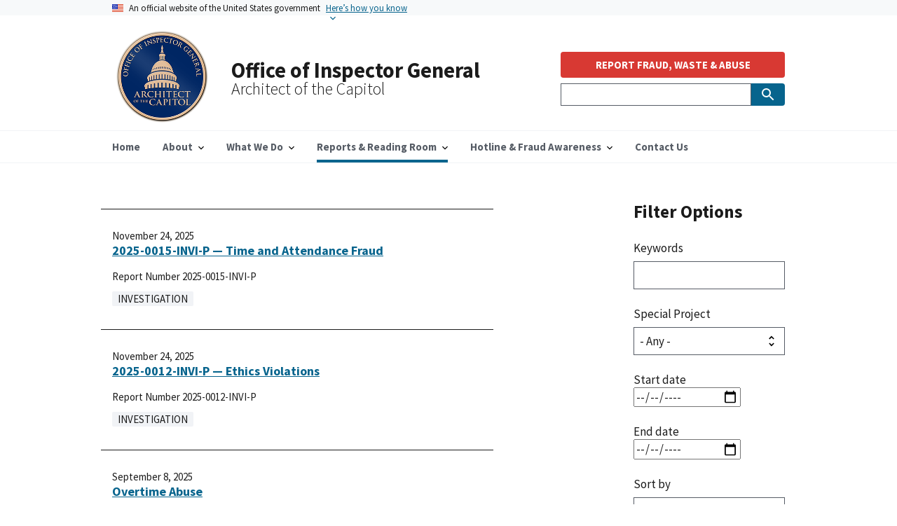

--- FILE ---
content_type: text/html; charset=UTF-8
request_url: https://aocoig.oversight.gov/reports-reading-room/reports
body_size: 8542
content:
<!DOCTYPE html>
<html lang="en" dir="ltr" prefix="content: http://purl.org/rss/1.0/modules/content/  dc: http://purl.org/dc/terms/  foaf: http://xmlns.com/foaf/0.1/  og: http://ogp.me/ns#  rdfs: http://www.w3.org/2000/01/rdf-schema#  schema: http://schema.org/  sioc: http://rdfs.org/sioc/ns#  sioct: http://rdfs.org/sioc/types#  skos: http://www.w3.org/2004/02/skos/core#  xsd: http://www.w3.org/2001/XMLSchema# ">
  <head>
    <meta charset="utf-8" />
<script async src="https://www.googletagmanager.com/gtag/js?id=UA-19737398-2"></script>
<script>window.dataLayer = window.dataLayer || [];function gtag(){dataLayer.push(arguments)};gtag("js", new Date());gtag("set", "developer_id.dMDhkMT", true);gtag("config", "UA-19737398-2", {"groups":"default","anonymize_ip":true,"page_placeholder":"PLACEHOLDER_page_path"});</script>
<link rel="canonical" href="https://aocoig.oversight.gov/reports-reading-room/reports" />
<meta property="og:site_name" content="Office of Inspector General" />
<meta property="og:type" content="Page" />
<meta property="og:url" content="https://aocoig.oversight.gov/reports-reading-room/reports" />
<meta property="og:title" content="Reports" />
<meta name="twitter:card" content="summary" />
<meta name="Generator" content="Drupal 10 (https://www.drupal.org)" />
<meta name="MobileOptimized" content="width" />
<meta name="HandheldFriendly" content="true" />
<meta name="viewport" content="width=device-width, initial-scale=1.0" />
<link rel="icon" href="/themes/custom/aoc/assets/img/favicons/favicon.ico" type="image/vnd.microsoft.icon" />

    <link rel="apple-touch-icon" sizes="180x180" href="/themes/custom/aoc/assets/img/favicons/apple-touch-icon.png">
    <link rel="icon" type="image/png" sizes="32x32" href="/themes/custom/aoc/assets/img/favicons/favicon-32x32.png">
    <link rel="icon" type="image/png" sizes="16x16" href="/themes/custom/aoc/assets/img/favicons/favicon-16x16.png">
    <link rel="manifest" href="/themes/custom/aoc/assets/img/favicons/site.webmanifest">
    <title>Reports | Office of Inspector General OIG</title>
    <link rel="stylesheet" media="all" href="/core/assets/vendor/jquery.ui/themes/base/core.css?t31ly7" />
<link rel="stylesheet" media="all" href="/core/assets/vendor/jquery.ui/themes/base/controlgroup.css?t31ly7" />
<link rel="stylesheet" media="all" href="/core/assets/vendor/jquery.ui/themes/base/checkboxradio.css?t31ly7" />
<link rel="stylesheet" media="all" href="/core/assets/vendor/jquery.ui/themes/base/resizable.css?t31ly7" />
<link rel="stylesheet" media="all" href="/core/assets/vendor/jquery.ui/themes/base/button.css?t31ly7" />
<link rel="stylesheet" media="all" href="/core/assets/vendor/jquery.ui/themes/base/dialog.css?t31ly7" />
<link rel="stylesheet" media="all" href="/themes/contrib/stable/css/system/components/align.module.css?t31ly7" />
<link rel="stylesheet" media="all" href="/themes/contrib/stable/css/system/components/fieldgroup.module.css?t31ly7" />
<link rel="stylesheet" media="all" href="/themes/contrib/stable/css/system/components/container-inline.module.css?t31ly7" />
<link rel="stylesheet" media="all" href="/themes/contrib/stable/css/system/components/clearfix.module.css?t31ly7" />
<link rel="stylesheet" media="all" href="/themes/contrib/stable/css/system/components/details.module.css?t31ly7" />
<link rel="stylesheet" media="all" href="/themes/contrib/stable/css/system/components/hidden.module.css?t31ly7" />
<link rel="stylesheet" media="all" href="/themes/contrib/stable/css/system/components/item-list.module.css?t31ly7" />
<link rel="stylesheet" media="all" href="/themes/contrib/stable/css/system/components/js.module.css?t31ly7" />
<link rel="stylesheet" media="all" href="/themes/contrib/stable/css/system/components/nowrap.module.css?t31ly7" />
<link rel="stylesheet" media="all" href="/themes/contrib/stable/css/system/components/position-container.module.css?t31ly7" />
<link rel="stylesheet" media="all" href="/themes/contrib/stable/css/system/components/reset-appearance.module.css?t31ly7" />
<link rel="stylesheet" media="all" href="/themes/contrib/stable/css/system/components/resize.module.css?t31ly7" />
<link rel="stylesheet" media="all" href="/themes/contrib/stable/css/system/components/system-status-counter.css?t31ly7" />
<link rel="stylesheet" media="all" href="/themes/contrib/stable/css/system/components/system-status-report-counters.css?t31ly7" />
<link rel="stylesheet" media="all" href="/themes/contrib/stable/css/system/components/system-status-report-general-info.css?t31ly7" />
<link rel="stylesheet" media="all" href="/themes/contrib/stable/css/system/components/tablesort.module.css?t31ly7" />
<link rel="stylesheet" media="all" href="/core/modules/ckeditor5/css/ckeditor5.dialog.fix.css?t31ly7" />
<link rel="stylesheet" media="all" href="/themes/contrib/stable/css/views/views.module.css?t31ly7" />
<link rel="stylesheet" media="all" href="/core/assets/vendor/jquery.ui/themes/base/theme.css?t31ly7" />
<link rel="stylesheet" media="all" href="/modules/contrib/back_to_top/css/back_to_top.css?t31ly7" />
<link rel="stylesheet" media="all" href="//fonts.googleapis.com/icon?family=Material+Icons" />
<link rel="stylesheet" media="all" href="//fonts.googleapis.com/icon?family=Material+Icons+Outlined" />
<link rel="stylesheet" media="all" href="//fonts.googleapis.com/icon?family=Material+Icons+Round" />
<link rel="stylesheet" media="all" href="//fonts.googleapis.com/icon?family=Material+Icons+Sharp" />
<link rel="stylesheet" media="all" href="//fonts.googleapis.com/icon?family=Material+Icons+Two+Tone" />
<link rel="stylesheet" media="all" href="/modules/contrib/oig_base_library/css/shutdown_banner.css?t31ly7" />
<link rel="stylesheet" media="all" href="/modules/contrib/paragraphs/css/paragraphs.unpublished.css?t31ly7" />
<link rel="stylesheet" media="all" href="/themes/contrib/stable/css/core/assets/vendor/normalize-css/normalize.css?t31ly7" />
<link rel="stylesheet" media="all" href="/themes/contrib/stable/css/core/normalize-fixes.css?t31ly7" />
<link rel="stylesheet" media="all" href="/themes/contrib/classy/css/components/messages.css?t31ly7" />
<link rel="stylesheet" media="all" href="/themes/contrib/classy/css/components/dialog.css?t31ly7" />
<link rel="stylesheet" media="all" href="/themes/custom/aoc/assets/css/styles.css?t31ly7" />

    <script src="/libraries/fontawesome/js/all.min.js?v=6.4.2" defer></script>
<script src="/libraries/fontawesome/js/v4-shims.min.js?v=6.4.2" defer></script>

  </head>
  <body class="path-node page-node-type-page">
        <a href="#main-content" class="visually-hidden focusable skip-link">
      Skip to main content
    </a>
    
      <div class="dialog-off-canvas-main-canvas" data-off-canvas-main-canvas>
    
  <section class="usa-banner" aria-label="Official government website">
  <div class="usa-accordion">
    <header class="usa-banner__header">
      <div class="usa-banner__inner">
        <div class="grid-col-auto">
          <img class="usa-banner__header-flag" src="/themes/contrib/oig_base/assets/uswds/img/us_flag_small.png" alt="U.S. flag">
        </div>
        <div class="grid-col-fill tablet:grid-col-auto">
          <p class="usa-banner__header-text">An official website of the United States government</p>
          <p class="usa-banner__header-action" aria-hidden="true">Here’s how you know</p>
        </div>
        <button class="usa-accordion__button usa-banner__button"
          aria-expanded="false" aria-controls="gov-banner">
          <span class="usa-banner__button-text">Here’s how you know</span>
        </button>
      </div>
    </header>
    <div class="usa-banner__content usa-accordion__content" id="gov-banner">
      <div class="grid-row grid-gap-lg">
        <div class="usa-banner__guidance tablet:grid-col-6">
          <img class="usa-banner__icon usa-media-block__img" src="/themes/contrib/oig_base/assets/uswds/img/icon-dot-gov.svg" role="img" alt="Dot gov">
          <div class="usa-media-block__body">
            <p>
              <strong>
                Official websites use .gov              </strong>
              <br/>
                              A <strong>.gov</strong> website belongs to an official government organization in the United States.
                          </p>
          </div>
        </div>
        <div class="usa-banner__guidance tablet:grid-col-6">
          <img class="usa-banner__icon usa-media-block__img" src="/themes/contrib/oig_base/assets/uswds/img/icon-https.svg" role="img" alt="Https">
          <div class="usa-media-block__body">
            <p>
              <strong>
                Secure .gov websites use HTTPS              </strong>
              <br/>
              A <strong>lock</strong>
                (<span class="icon-lock"><svg xmlns="http://www.w3.org/2000/svg" width="52" height="64" viewBox="0 0 52 64" class="usa-banner__lock-image" role="img" aria-labelledby="banner-lock-title banner-lock-description"><title id="banner-lock-title">Lock</title><desc id="banner-lock-description">A locked padlock</desc><path fill="#000000" fill-rule="evenodd" d="M26 0c10.493 0 19 8.507 19 19v9h3a4 4 0 0 1 4 4v28a4 4 0 0 1-4 4H4a4 4 0 0 1-4-4V32a4 4 0 0 1 4-4h3v-9C7 8.507 15.507 0 26 0zm0 8c-5.979 0-10.843 4.77-10.996 10.712L15 19v9h22v-9c0-6.075-4.925-11-11-11z"/></svg></span>)
                or <strong>https://</strong> means you’ve safely connected to the .gov website. Share sensitive information only on official, secure websites.            </p>
          </div>
        </div>
      </div>
    </div>
  </div>
</section>


<div class="usa-overlay"></div>

  <div class="grid-container">
      <div class="region region-header-top">
    <div id="block-shutdownbanner" class="settings-tray-editable block block-oig-base-library block-shutdown-banner" data-drupal-settingstray="editable">
  
    
      


  </div>

  </div>

  </div>

<header class="usa-header usa-header--extended" role="banner">
        <div class="usa-navbar">
          <div class="region region-header">
    <div class="usa-logo" id="logo">
  <div class="brand-logo">
        <a class="logo-img" href="/" accesskey="1" title="Home" aria-label="Home">
      <img src="/sites/default/files/logo-aocoig280x280.png" alt="Home" />
    </a>
      </div>

  <div id="brand-text">
          <em class="usa-logo__text">
        <a href="/" accesskey="1" title="Home" aria-label="Home">
          Office of Inspector General
        </a>
      </em>
    
          <em class="usa-logo__text slogan_text">Architect of the Capitol</em>
      </div>

</div>

  </div>

        <button class="usa-menu-btn">Menu</button>
      </div>

      <nav aria-label="Primary navigation" class="usa-nav" role="navigation">
        <button class="usa-nav__close">
          <img src="/themes/contrib/oig_base/assets/uswds/img/close.svg" alt="close"/>
        </button>
                  <div class="usa-nav__inner">
        
                    <div class="region region-primary-menu">
      
  
          <ul class="usa-nav__primary usa-accordion">
    
    
              <li class="usa-nav__primary-item">
      
      
                      <a href="/" class="usa-nav__link" >
          <span>Home</span>
        </a>
              
              </li>
      
    
              <li class="usa-nav__primary-item">
      
              <button class="usa-accordion__button usa-nav__link " aria-expanded="false" aria-controls="basic-nav-section-2">
          <span>About</span>
        </button>
      
                
  
          <ul id="basic-nav-section-2" class="usa-nav__submenu" hidden="">

          
    
              <li class="usa-nav__submenu-item">
      
      
                      <a href="/about/about-us">
          <span>About Us</span>
        </a>
              
              </li>
      
    
              <li class="usa-nav__submenu-item">
      
      
                      <a href="/about/authorities-resources">
          <span>Authorities &amp; Resources</span>
        </a>
              
              </li>
      
    
              <li class="usa-nav__submenu-item">
      
      
                      <a href="/about/leadership">
          <span>Leadership</span>
        </a>
              
              </li>
      
    
              <li class="usa-nav__submenu-item">
      
      
                      <a href="/about/mission-vision-values">
          <span>Mission, Vision, Values</span>
        </a>
              
              </li>
      
    
              <li class="usa-nav__submenu-item">
      
      
                      <a href="/about/organization-chart">
          <span>Organization Chart</span>
        </a>
              
              </li>
      
    
          </ul>
    
  

      
              </li>
      
    
              <li class="usa-nav__primary-item">
      
              <button class="usa-accordion__button usa-nav__link " aria-expanded="false" aria-controls="basic-nav-section-3">
          <span>What We Do</span>
        </button>
      
                
  
          <ul id="basic-nav-section-3" class="usa-nav__submenu" hidden="">

          
    
              <li class="usa-nav__submenu-item">
      
      
                      <a href="/what-we-do/audits-division">
          <span>Audits Division</span>
        </a>
              
              </li>
      
    
              <li class="usa-nav__submenu-item">
      
      
                      <a href="/what-we-do/follow-division">
          <span>Follow up Division</span>
        </a>
              
              </li>
      
    
              <li class="usa-nav__submenu-item">
      
      
                      <a href="/what-we-do/inspections-evaluations-division">
          <span>Inspections &amp; Evaluations Division</span>
        </a>
              
              </li>
      
    
              <li class="usa-nav__submenu-item">
      
      
                      <a href="/what-we-do/investigations-division">
          <span>Investigations Division</span>
        </a>
              
              </li>
      
    
              <li class="usa-nav__submenu-item">
      
      
                      <a href="/what-we-do/operations-division">
          <span>Operations Division</span>
        </a>
              
              </li>
      
    
          </ul>
    
  

      
              </li>
      
    
              <li class="usa-nav__primary-item">
      
              <button class="usa-accordion__button usa-nav__link usa-current" aria-expanded="false" aria-controls="basic-nav-section-4">
          <span>Reports &amp; Reading Room</span>
        </button>
      
                
  
          <ul id="basic-nav-section-4" class="usa-nav__submenu" hidden="">

          
    
              <li class="usa-nav__submenu-item">
      
      
                      <a href="/reports-reading-room/reports">
          <span>All Reports</span>
        </a>
              
              </li>
      
    
              <li class="usa-nav__submenu-item">
      
      
                      <a href="/reports-reading-room/faq">
          <span>FAQ</span>
        </a>
              
              </li>
      
    
              <li class="usa-nav__submenu-item">
      
      
                      <a href="/reports-reading-room/congressional-hearings-testimony">
          <span>Congressional Hearings &amp; Testimony</span>
        </a>
              
              </li>
      
    
              <li class="usa-nav__submenu-item">
      
      
                      <a href="/reports-reading-room/management-opportunities-performance-challenges">
          <span>Management Opportunities &amp; Performance Challenges</span>
        </a>
              
              </li>
      
    
              <li class="usa-nav__submenu-item">
      
      
                      <a href="/reports-reading-room/open-recommendations">
          <span>Recommendations</span>
        </a>
              
              </li>
      
    
              <li class="usa-nav__submenu-item">
      
      
                      <a href="/reports-reading-room/semiannual">
          <span>Semiannual Reports to Congress</span>
        </a>
              
              </li>
      
    
              <li class="usa-nav__submenu-item">
      
      
                      <a href="/reports-reading-room/news">
          <span>News</span>
        </a>
              
              </li>
      
    
          </ul>
    
  

      
              </li>
      
    
              <li class="usa-nav__primary-item">
      
              <button class="usa-accordion__button usa-nav__link " aria-expanded="false" aria-controls="basic-nav-section-5">
          <span>Hotline &amp; Fraud Awareness</span>
        </button>
      
                
  
          <ul id="basic-nav-section-5" class="usa-nav__submenu" hidden="">

          
    
              <li class="usa-nav__submenu-item">
      
      
                      <a href="/hotline-fraud-awareness/hotline">
          <span>Hotline</span>
        </a>
              
              </li>
      
    
              <li class="usa-nav__submenu-item">
      
      
                      <a href="/hotline-fraud-awareness/fraud-awareness">
          <span>Fraud Awareness</span>
        </a>
              
              </li>
      
    
              <li class="usa-nav__submenu-item">
      
      
                      <a href="https://aocoig.oversight.gov/identity-theft-resources">
          <span>Identity Theft Resources</span>
        </a>
              
              </li>
      
    
          </ul>
    
  

      
              </li>
      
    
              <li class="usa-nav__primary-item">
      
      
                      <a href="/contact-us" class="usa-nav__link" >
          <span>Contact Us</span>
        </a>
              
              </li>
      
    
          </ul>
    
  




  </div>

        
                  <div class="usa-nav__secondary">
              <div class="region region-secondary-menu">
    <div id="block-aoc-reportabusebutton-2" class="settings-tray-editable block block-oig-base-library block-report-abuse-button" data-drupal-settingstray="editable">
  
    
      
    <div  class="clear-both hotline-button">
    <button class="usa-button usa-button--alert" id="report-abuse-button" onclick="window.location.href = '/hotline-fraud-awareness/hotline';">REPORT FRAUD, WASTE &amp; ABUSE</button>
  </div>

  </div>
<div class="views-exposed-form usa-form settings-tray-editable block block-views block-views-exposed-filter-blocksearch-page-search" data-drupal-selector="views-exposed-form-search-page-search" id="block-aoc-exposedformsearchpage-search" data-drupal-settingstray="editable">
  
    
      <form action="/search" method="get" id="views-exposed-form-search-page-search" accept-charset="UTF-8" class="usa-search usa-search--small" role="search" aria-label="Sitewide search">
  <div class="form--inline clearfix">
  <div class="usa-form-group js-form-item form-item js-form-type-textfield form-item-search js-form-item-search">
      
<label class="usa-sr-only usa-label" for="edit-search">Search Sitewide </label>
          <input name="search" data-drupal-selector="edit-search" type="text" id="edit-search" value="" size="60" maxlength="128" class="form-text usa-input" />

      </div>
<div id="search-actions" data-drupal-selector="edit-actions" class="form-actions js-form-wrapper form-wrapper">
    <button aria-label="Submit Search" class="usa-button search-box__button button js-form-submit form-submit" data-twig-suggestion="search_results_submit" data-drupal-selector="edit-submit-search" type="submit" id="edit-submit-search" name="" value="search-icon">
        <img src="/themes/contrib/oig_base/assets/uswds/img/usa-icons-bg/search--white.svg" class="usa-search__submit-icon" alt="Search">
    </button>

</div>

</div>

</form>

  </div>

  </div>

          </div>
        
                  </div>
            </nav>

  
</header>


<main class="usa-section" id="main-content">
  <div class="grid-container">
    <div class="grid-row grid-gap">
      <div class="grid-col-12">
        
          <div class="region region-highlighted">
    <div data-drupal-messages-fallback class="hidden"></div>

  </div>


        
      </div>
    </div>

    <div class="grid-row grid-gap">

    
      <div class="region-content tablet:grid-col-9">
          <div class="region region-content">
    <div id="block-aoc-content" class="block block-system block-system-main-block">
  
    
      <article about="/reports-reading-room/reports" typeof="schema:WebPage">

  
      <span property="schema:name" content="Reports" class="rdf-meta hidden"></span>


  
  <div>

    
    
      <div class="field field--name-field-content field--type-entity-reference-revisions field--label-hidden field__items">
              <div class="field__item">  <div class="paragraph paragraph--type--content-list paragraph--view-mode--default">
    
            <div class="grid-col-fill">
      
      
<div class="field field--name-field-view field--type-viewfield field--label-hidden">
  
    
        
<div class="field__item field__item-label-hidden">
  
    
      <div class="views-element-container"><div class="usa-collection view view-reports view-id-reports view-display-id-block_reports_all_reports js-view-dom-id-d9c354b25488388f8f44c02c8e7048c0df72ed42943f8cec951d7b00cab5e579">
  
    
      
      <div class="view-content grid-row grid-gap">
          <div class="usa-collection__item grid-col-12 grid-col-12 views-row"><article about="/reports/investigation/2025-0015-invi-p-time-and-attendance-fraud">
  <div class="usa-collection__body">
    <div class="usa-collection__meta" aria-label="More information">
      <div class="usa-collection__meta-item">
        
            <div class="field field--name-field-publication-date field--type-datetime field--label-hidden field__item usa-collection__meta-item"><time datetime="2025-11-24T05:00:00Z" class="datetime">November 24, 2025</time>
</div>
      
      </div>
    </div>
    
          <h3 class="usa-collection__heading">
        <a class="usa-link" href="/reports/investigation/2025-0015-invi-p-time-and-attendance-fraud" rel="bookmark"><span class="field field--name-title field--type-string field--label-hidden">2025-0015-INVI-P — Time and Attendance Fraud</span>
</a>
      </h3>
        
    <div class="usa-collection__meta" aria-label="More information">
          </div>

    <div>
            <div class="usa-collection__meta" aria-label="More information">
        <div class="usa-collection__meta-item">
          
  <div class="field field--name-field-report-number field--type-string field--label-inline clearfix">
    <div class="field__label">Report Number</div>
              <div class="field__item usa-collection__meta-item">2025-0015-INVI-P</div>
          </div>

        </div>
      </div>
      <p class="usa-collection__description"></p>
      <div class="usa-collection__meta" aria-label="Topics">
        
            <div class="field field--name-field-report-type field--type-entity-reference field--label-hidden field__item usa-collection__meta-item usa-tag">Investigation</div>
      
      </div>
    </div>

  </div>

</article>
</div>
    <div class="usa-collection__item grid-col-12 grid-col-12 views-row"><article about="/reports/investigation/2025-0012-invi-p-ethics-violations">
  <div class="usa-collection__body">
    <div class="usa-collection__meta" aria-label="More information">
      <div class="usa-collection__meta-item">
        
            <div class="field field--name-field-publication-date field--type-datetime field--label-hidden field__item usa-collection__meta-item"><time datetime="2025-11-24T05:00:00Z" class="datetime">November 24, 2025</time>
</div>
      
      </div>
    </div>
    
          <h3 class="usa-collection__heading">
        <a class="usa-link" href="/reports/investigation/2025-0012-invi-p-ethics-violations" rel="bookmark"><span class="field field--name-title field--type-string field--label-hidden">2025-0012-INVI-P — Ethics Violations</span>
</a>
      </h3>
        
    <div class="usa-collection__meta" aria-label="More information">
          </div>

    <div>
            <div class="usa-collection__meta" aria-label="More information">
        <div class="usa-collection__meta-item">
          
  <div class="field field--name-field-report-number field--type-string field--label-inline clearfix">
    <div class="field__label">Report Number</div>
              <div class="field__item usa-collection__meta-item">2025-0012-INVI-P</div>
          </div>

        </div>
      </div>
      <p class="usa-collection__description"></p>
      <div class="usa-collection__meta" aria-label="Topics">
        
            <div class="field field--name-field-report-type field--type-entity-reference field--label-hidden field__item usa-collection__meta-item usa-tag">Investigation</div>
      
      </div>
    </div>

  </div>

</article>
</div>
    <div class="usa-collection__item grid-col-12 grid-col-12 views-row"><article about="/reports/investigation/overtime-abuse">
  <div class="usa-collection__body">
    <div class="usa-collection__meta" aria-label="More information">
      <div class="usa-collection__meta-item">
        
            <div class="field field--name-field-publication-date field--type-datetime field--label-hidden field__item usa-collection__meta-item"><time datetime="2025-09-08T04:00:00Z" class="datetime">September 8, 2025</time>
</div>
      
      </div>
    </div>
    
          <h3 class="usa-collection__heading">
        <a class="usa-link" href="/reports/investigation/overtime-abuse" rel="bookmark"><span class="field field--name-title field--type-string field--label-hidden">Overtime Abuse</span>
</a>
      </h3>
        
    <div class="usa-collection__meta" aria-label="More information">
          </div>

    <div>
            <div class="usa-collection__meta" aria-label="More information">
        <div class="usa-collection__meta-item">
          
  <div class="field field--name-field-report-number field--type-string field--label-inline clearfix">
    <div class="field__label">Report Number</div>
              <div class="field__item usa-collection__meta-item">2024-0013-INVI-P </div>
          </div>

        </div>
      </div>
      <p class="usa-collection__description"></p>
      <div class="usa-collection__meta" aria-label="Topics">
        
            <div class="field field--name-field-report-type field--type-entity-reference field--label-hidden field__item usa-collection__meta-item usa-tag">Investigation</div>
      
      </div>
    </div>

  </div>

</article>
</div>
    <div class="usa-collection__item grid-col-12 grid-col-12 views-row"><article about="/reports/inspection-evaluation/evaluation-architect-capitols-supply-chain-risk-management">
  <div class="usa-collection__body">
    <div class="usa-collection__meta" aria-label="More information">
      <div class="usa-collection__meta-item">
        
            <div class="field field--name-field-publication-date field--type-datetime field--label-hidden field__item usa-collection__meta-item"><time datetime="2025-09-04T04:00:00Z" class="datetime">September 4, 2025</time>
</div>
      
      </div>
    </div>
    
          <h3 class="usa-collection__heading">
        <a class="usa-link" href="/reports/inspection-evaluation/evaluation-architect-capitols-supply-chain-risk-management" rel="bookmark"><span class="field field--name-title field--type-string field--label-hidden">Evaluation of Architect of the Capitol&#039;s Supply Chain Risk Management</span>
</a>
      </h3>
        
    <div class="usa-collection__meta" aria-label="More information">
          </div>

    <div>
            <div class="usa-collection__meta" aria-label="More information">
        <div class="usa-collection__meta-item">
          
  <div class="field field--name-field-report-number field--type-string field--label-inline clearfix">
    <div class="field__label">Report Number</div>
              <div class="field__item usa-collection__meta-item">2024-0003-IE-P</div>
          </div>

        </div>
      </div>
      <p class="usa-collection__description"></p>
      <div class="usa-collection__meta" aria-label="Topics">
        
            <div class="field field--name-field-report-type field--type-entity-reference field--label-hidden field__item usa-collection__meta-item usa-tag">Inspection / Evaluation</div>
      
      </div>
    </div>

  </div>

</article>
</div>
    <div class="usa-collection__item grid-col-12 grid-col-12 views-row"><article about="/reports/investigation/allegation-malingering-0">
  <div class="usa-collection__body">
    <div class="usa-collection__meta" aria-label="More information">
      <div class="usa-collection__meta-item">
        
            <div class="field field--name-field-publication-date field--type-datetime field--label-hidden field__item usa-collection__meta-item"><time datetime="2025-08-19T04:00:00Z" class="datetime">August 19, 2025</time>
</div>
      
      </div>
    </div>
    
          <h3 class="usa-collection__heading">
        <a class="usa-link" href="/reports/investigation/allegation-malingering-0" rel="bookmark"><span class="field field--name-title field--type-string field--label-hidden">Allegation of Malingering</span>
</a>
      </h3>
        
    <div class="usa-collection__meta" aria-label="More information">
          </div>

    <div>
            <div class="usa-collection__meta" aria-label="More information">
        <div class="usa-collection__meta-item">
          
  <div class="field field--name-field-report-number field--type-string field--label-inline clearfix">
    <div class="field__label">Report Number</div>
              <div class="field__item usa-collection__meta-item">2025-0005-INVI-P</div>
          </div>

        </div>
      </div>
      <p class="usa-collection__description"></p>
      <div class="usa-collection__meta" aria-label="Topics">
        
            <div class="field field--name-field-report-type field--type-entity-reference field--label-hidden field__item usa-collection__meta-item usa-tag">Investigation</div>
      
      </div>
    </div>

  </div>

</article>
</div>
    <div class="usa-collection__item grid-col-12 grid-col-12 views-row"><article about="/reports/audit/audit-chobr-projects-contract-labor">
  <div class="usa-collection__body">
    <div class="usa-collection__meta" aria-label="More information">
      <div class="usa-collection__meta-item">
        
            <div class="field field--name-field-publication-date field--type-datetime field--label-hidden field__item usa-collection__meta-item"><time datetime="2025-08-05T04:00:00Z" class="datetime">August 5, 2025</time>
</div>
      
      </div>
    </div>
    
          <h3 class="usa-collection__heading">
        <a class="usa-link" href="/reports/audit/audit-chobr-projects-contract-labor" rel="bookmark"><span class="field field--name-title field--type-string field--label-hidden">Audit of the CHOBr Project&#039;s Contract Labor </span>
</a>
      </h3>
        
    <div class="usa-collection__meta" aria-label="More information">
          </div>

    <div>
            <div class="usa-collection__meta" aria-label="More information">
        <div class="usa-collection__meta-item">
          
  <div class="field field--name-field-report-number field--type-string field--label-inline clearfix">
    <div class="field__label">Report Number</div>
              <div class="field__item usa-collection__meta-item">OIG-AUD-2025-04</div>
          </div>

        </div>
      </div>
      <p class="usa-collection__description"></p>
      <div class="usa-collection__meta" aria-label="Topics">
        
            <div class="field field--name-field-report-type field--type-entity-reference field--label-hidden field__item usa-collection__meta-item usa-tag">Audit</div>
      
      </div>
    </div>

  </div>

</article>
</div>
    <div class="usa-collection__item grid-col-12 grid-col-12 views-row"><article about="/reports/inspection-evaluation/evaluation-architect-capitols-implementation-information-security">
  <div class="usa-collection__body">
    <div class="usa-collection__meta" aria-label="More information">
      <div class="usa-collection__meta-item">
        
            <div class="field field--name-field-publication-date field--type-datetime field--label-hidden field__item usa-collection__meta-item"><time datetime="2025-08-04T04:00:00Z" class="datetime">August 4, 2025</time>
</div>
      
      </div>
    </div>
    
          <h3 class="usa-collection__heading">
        <a class="usa-link" href="/reports/inspection-evaluation/evaluation-architect-capitols-implementation-information-security" rel="bookmark"><span class="field field--name-title field--type-string field--label-hidden">Evaluation of the Architect of the Capitol’s Implementation of Information Security Modernization for Fiscal Year 2024</span>
</a>
      </h3>
        
    <div class="usa-collection__meta" aria-label="More information">
          </div>

    <div>
            <div class="usa-collection__meta" aria-label="More information">
        <div class="usa-collection__meta-item">
          
  <div class="field field--name-field-report-number field--type-string field--label-inline clearfix">
    <div class="field__label">Report Number</div>
              <div class="field__item usa-collection__meta-item">2024-0004-IE-P</div>
          </div>

        </div>
      </div>
      <p class="usa-collection__description"></p>
      <div class="usa-collection__meta" aria-label="Topics">
        
            <div class="field field--name-field-report-type field--type-entity-reference field--label-hidden field__item usa-collection__meta-item usa-tag">Inspection / Evaluation</div>
      
      </div>
    </div>

  </div>

</article>
</div>
    <div class="usa-collection__item grid-col-12 grid-col-12 views-row"><article about="/reports/investigation/paycheck-protection-program-ppp-and-economic-injury-disaster-loan-eidl-frau">
  <div class="usa-collection__body">
    <div class="usa-collection__meta" aria-label="More information">
      <div class="usa-collection__meta-item">
        
            <div class="field field--name-field-publication-date field--type-datetime field--label-hidden field__item usa-collection__meta-item"><time datetime="2025-08-01T04:00:00Z" class="datetime">August 1, 2025</time>
</div>
      
      </div>
    </div>
    
          <h3 class="usa-collection__heading">
        <a class="usa-link" href="/reports/investigation/paycheck-protection-program-ppp-and-economic-injury-disaster-loan-eidl-frau" rel="bookmark"><span class="field field--name-title field--type-string field--label-hidden">Paycheck Protection Program (PPP) and Economic Injury Disaster Loan (EIDL) Frau</span>
</a>
      </h3>
        
    <div class="usa-collection__meta" aria-label="More information">
          </div>

    <div>
            <div class="usa-collection__meta" aria-label="More information">
        <div class="usa-collection__meta-item">
          
  <div class="field field--name-field-report-number field--type-string field--label-inline clearfix">
    <div class="field__label">Report Number</div>
              <div class="field__item usa-collection__meta-item">2024-0005-INVI-P</div>
          </div>

        </div>
      </div>
      <p class="usa-collection__description"></p>
      <div class="usa-collection__meta" aria-label="Topics">
        
            <div class="field field--name-field-report-type field--type-entity-reference field--label-hidden field__item usa-collection__meta-item usa-tag">Investigation</div>
      
      </div>
    </div>

  </div>

</article>
</div>
    <div class="usa-collection__item grid-col-12 grid-col-12 views-row"><article about="/reports/investigation/threats-and-concerning-statements">
  <div class="usa-collection__body">
    <div class="usa-collection__meta" aria-label="More information">
      <div class="usa-collection__meta-item">
        
            <div class="field field--name-field-publication-date field--type-datetime field--label-hidden field__item usa-collection__meta-item"><time datetime="2025-08-01T04:00:00Z" class="datetime">August 1, 2025</time>
</div>
      
      </div>
    </div>
    
          <h3 class="usa-collection__heading">
        <a class="usa-link" href="/reports/investigation/threats-and-concerning-statements" rel="bookmark"><span class="field field--name-title field--type-string field--label-hidden">Threats and Concerning Statements</span>
</a>
      </h3>
        
    <div class="usa-collection__meta" aria-label="More information">
          </div>

    <div>
            <div class="usa-collection__meta" aria-label="More information">
        <div class="usa-collection__meta-item">
          
  <div class="field field--name-field-report-number field--type-string field--label-inline clearfix">
    <div class="field__label">Report Number</div>
              <div class="field__item usa-collection__meta-item">2025-0010-INVI-P</div>
          </div>

        </div>
      </div>
      <p class="usa-collection__description"></p>
      <div class="usa-collection__meta" aria-label="Topics">
        
            <div class="field field--name-field-report-type field--type-entity-reference field--label-hidden field__item usa-collection__meta-item usa-tag">Investigation</div>
      
      </div>
    </div>

  </div>

</article>
</div>
    <div class="usa-collection__item grid-col-12 grid-col-12 views-row"><article about="/reports/investigation/fraudulent-medical-documentation-0">
  <div class="usa-collection__body">
    <div class="usa-collection__meta" aria-label="More information">
      <div class="usa-collection__meta-item">
        
            <div class="field field--name-field-publication-date field--type-datetime field--label-hidden field__item usa-collection__meta-item"><time datetime="2025-07-28T04:00:00Z" class="datetime">July 28, 2025</time>
</div>
      
      </div>
    </div>
    
          <h3 class="usa-collection__heading">
        <a class="usa-link" href="/reports/investigation/fraudulent-medical-documentation-0" rel="bookmark"><span class="field field--name-title field--type-string field--label-hidden"> Fraudulent Medical Documentation</span>
</a>
      </h3>
        
    <div class="usa-collection__meta" aria-label="More information">
          </div>

    <div>
            <div class="usa-collection__meta" aria-label="More information">
        <div class="usa-collection__meta-item">
          
  <div class="field field--name-field-report-number field--type-string field--label-inline clearfix">
    <div class="field__label">Report Number</div>
              <div class="field__item usa-collection__meta-item">2025-0011-INVI-P</div>
          </div>

        </div>
      </div>
      <p class="usa-collection__description"></p>
      <div class="usa-collection__meta" aria-label="Topics">
        
            <div class="field field--name-field-report-type field--type-entity-reference field--label-hidden field__item usa-collection__meta-item usa-tag">Investigation</div>
      
      </div>
    </div>

  </div>

</article>
</div>

    </div>
  
        <nav class="usa-pagination" role="navigation" aria-labelledby="pagination-heading--2">
    <div id="pagination-heading--2" class="visually-hidden">Pagination</div>
    <ul class="usa-pagination__list pager__items js-pager__items">
                                                        <li class="usa-pagination__item usa-pagination__page-no">
                                          <a class="usa-pagination__button usa-current" aria-current="page" href="?page=0" title="Current page">
            <span class="visually-hidden">
              Current page
            </span>1</a>
        </li>
              <li class="usa-pagination__item usa-pagination__page-no">
                                          <a class="usa-pagination__button" href="?page=1" title="Go to page 2">
            <span class="visually-hidden">
              Page
            </span>2</a>
        </li>
              <li class="usa-pagination__item usa-pagination__page-no">
                                          <a class="usa-pagination__button" href="?page=2" title="Go to page 3">
            <span class="visually-hidden">
              Page
            </span>3</a>
        </li>
                          <li class="usa-pagination__item usa-pagination__overflow" role="presentation">&hellip;</li>
                          <li class="usa-pagination__item usa-pagination__page-no">
          <a aria-label="Go to Page 27" class="usa-pagination__button" href="?page=26" title="Go to last page">
            27
          </a>
        </li>
                          <li class="usa-pagination__item usa-pagination__arrow">
          <a class="usa-pagination__link usa-pagination__next-page" aria-label="Next page" href="?page=1" title="Go to next page" rel="next">
            <span class="usa-pagination__link-text"> Next </span>
            <svg class="usa-icon" aria-hidden="true" role="img">
              <use xlink:href="/themes/custom/aoc/assets/img/sprite.svg#navigate_next"></use>
            </svg>
          </a>
        </li>
      
    </ul>
  </nav>

            <div class="view-footer">
      Displaying 1 - 10 of 267
    </div>
    </div>
</div>

  </div>

    </div>


            </div>
      
      </div>
</div>
          </div>
  
  </div>

</article>

  </div>

  </div>

      </div>

          <aside class="tablet:grid-col-3">
          <div class="region region-sidebar-second">
    <div class="views-exposed-form usa-form settings-tray-editable block block-views block-views-exposed-filter-blockreports-block-reports-all-reports" data-drupal-selector="views-exposed-form-reports-block-reports-all-reports" id="block-exposedformreportsblock-reports-all-reports" data-drupal-settingstray="editable">
  
      <h2>Filter Options</h2>
    
      <form action="/reports-reading-room/reports" method="get" id="views-exposed-form-reports-block-reports-all-reports" accept-charset="UTF-8">
  <div class="form--inline clearfix">
  <div class="usa-form-group js-form-item form-item js-form-type-textfield form-item-search-api-fulltext js-form-item-search-api-fulltext">
      
<label for="edit-search-api-fulltext--2" class="usa-label">Keywords </label>
          <input data-drupal-selector="edit-search-api-fulltext" type="text" id="edit-search-api-fulltext--2" name="search_api_fulltext" value="" size="30" maxlength="128" class="form-text usa-input" />

      </div>
<div class="usa-form-group js-form-item form-item js-form-type-select form-item-field-special-project js-form-item-field-special-project">
      
<label for="edit-field-special-project--2" class="usa-label">Special Project </label>
          <select data-drupal-selector="edit-field-special-project" id="edit-field-special-project--2" name="field_special_project" class="form-select usa-select"><option value="All" selected="selected">- Any -</option><option value="12">DEIA</option><option value="9">Pandemic</option></select>
      </div>
<div class="usa-form-group js-form-item form-item js-form-type-date form-item-field-publication-date js-form-item-field-publication-date">
      
<label for="edit-field-publication-date--2" class="usa-label">Start date </label>
          <input type="date" data-drupal-selector="edit-field-publication-date" id="edit-field-publication-date--2" name="field_publication_date" value="" size="30" class="form-date" />

      </div>
<div class="usa-form-group js-form-item form-item js-form-type-date form-item-field-publication-date-1 js-form-item-field-publication-date-1">
      
<label for="edit-field-publication-date-1--2" class="usa-label">End date </label>
          <input type="date" data-drupal-selector="edit-field-publication-date-1" id="edit-field-publication-date-1--2" name="field_publication_date_1" value="" size="30" class="form-date" />

      </div>
<div class="usa-form-group js-form-item form-item js-form-type-select form-item-sort-by js-form-item-sort-by">
      
<label for="edit-sort-by--2" class="usa-label">Sort by </label>
          <select data-drupal-selector="edit-sort-by" id="edit-sort-by--2" name="sort_by" class="form-select usa-select"><option value="field_publication_date" selected="selected">Date Issued</option></select>
      </div>
<div class="usa-form-group js-form-item form-item js-form-type-select form-item-sort-order js-form-item-sort-order">
      
<label for="edit-sort-order--2" class="usa-label">Order </label>
          <select data-drupal-selector="edit-sort-order" id="edit-sort-order--2" name="sort_order" class="form-select usa-select"><option value="ASC">Asc</option><option value="DESC" selected="selected">Desc</option></select>
      </div>
<div data-drupal-selector="edit-actions" class="form-actions js-form-wrapper form-wrapper" id="edit-actions--3"><input data-drupal-selector="edit-submit-reports-2" type="submit" id="edit-submit-reports--2" value="Apply" class="button js-form-submit form-submit usa-button" />
</div>

</div>

</form>

  </div>

  </div>

      </aside>
    
    </div>
  </div>
</main>
<footer class="usa-footer usa-footer--medium" role="contentinfo">
        <div class="usa-footer__secondary-section">
    <div class="grid-container">
      <div class="grid-row grid-gap">
                  <div class="usa-footer__logo grid-row mobile-lg:grid-col-6 mobile-lg:grid-gap-2">
                          <div class="mobile-lg:grid-col-auto">
                <img class="usa-footer__logo-img" src="/themes/custom/aoc/assets/img/logo-aocoig160x160.png" alt="Office of Inspector General AOC logo">
              </div>
                                      <div class="mobile-lg:grid-col-auto">
                <p class="usa-footer__logo-heading">Office of Inspector General AOC</p>
              </div>
                      </div>
                          <div class="usa-footer__contact-links mobile-lg:grid-col-6">
                          <div class="usa-footer__social-links grid-row grid-gap-1">
                                                  <div class="grid-col-auto">
                    <a class="usa-social-link usa-social-link--twitter" href="https://twitter.com/aocoig">
                      <span class="usa-social-link_icon fa-brands fa-x-twitter"></span>
                      <span class="usa-social-link_text">Twitter</span>
                    </a>
                  </div>
                                                                                  <div class="grid-col-auto">
                    <a class="usa-social-link usa-social-link--linkedin" href="https://www.linkedin.com/company/aocoig/">
                      <span class="usa-social-link_icon fa-brands fa-linkedin"></span>
                      <span class="usa-social-link_text">LinkedIn</span>
                    </a>
                  </div>
                                              </div>
                                                      <h3 class="usa-footer__contact-heading">499 South Capitol Street, SW<br>Suite 518<br>Washington, DC 20515.</h3>
                            <address class="usa-footer__address">
                <div class="usa-footer__contact-info grid-row grid-gap">
                                      <div class="grid-col-auto">
                      <a href="tel:(877) 489-8583">(877) 489-8583</a>
                    </div>
                                                        <div class="grid-col-auto">
                      <a href="mailto:hotline@aoc-oig.org">hotline@aoc-oig.org</a>
                    </div>
                                  </div>
              </address>
                      </div>
              </div>
              <div class="grid-row grid-gap">
          <div class="mobile-lg:grid-col-12">
              <div class="region region-footer-secondary">
    <nav role="navigation" aria-labelledby="block-aoc-secondaryfooter-menu" id="block-aoc-secondaryfooter" class="settings-tray-editable block block-menu navigation menu--secondary-footer" data-drupal-settingstray="editable">
            
  <h2 class="visually-hidden" id="block-aoc-secondaryfooter-menu">Secondary Footer Menu</h2>
  

        
              <ul class="menu">
                    <li class="menu-item">
        <a href="https://www.aoc.gov/image-terms">IMAGE TERMS OF USE</a>
              </li>
                <li class="menu-item">
        <a href="https://www.aoc.gov/privacy-statement">PRIVACY POLICY</a>
              </li>
        </ul>
  


  </nav>

  </div>

          </div>
        </div>
          </div>
  </div>
  </footer>

  </div>

    
    <script type="application/json" data-drupal-selector="drupal-settings-json">{"path":{"baseUrl":"\/","pathPrefix":"","currentPath":"node\/293","currentPathIsAdmin":false,"isFront":false,"currentLanguage":"en"},"pluralDelimiter":"\u0003","suppressDeprecationErrors":true,"back_to_top":{"back_to_top_button_trigger":100,"back_to_top_speed":1200,"back_to_top_prevent_on_mobile":false,"back_to_top_prevent_in_admin":false,"back_to_top_button_type":"image","back_to_top_button_text":"Back to top"},"external_link_popup":{"whitelist":"gov","width":"85%","popups":[{"id":"default","name":"Default","status":true,"weight":10,"close":true,"title":"You Are Now Leaving This Site","body":"\u003Cp\u003EYou are about to proceed to a Non-Government Site.\u0026nbsp;\u003C\/p\u003E\n\u003Cp\u003EWe do not endorse the organization or views represented by this site and take no responsibility for, and exercise no control over, the accuracy, accessibility, copyright or trademark compliance or legality of the material contained on this site.\u0026nbsp;\u003C\/p\u003E\n\u003Cp\u003EClick OK to proceed or Cancel to stay on this page.\u003C\/p\u003E\n","labelyes":"OK","labelno":"Cancel","domains":"*","target":"_self"}]},"google_analytics":{"account":"UA-19737398-2","trackOutbound":true,"trackMailto":true,"trackTel":true,"trackDownload":true,"trackDownloadExtensions":"7z|aac|arc|arj|asf|asx|avi|bin|csv|doc(x|m)?|dot(x|m)?|exe|flv|gif|gz|gzip|hqx|jar|jpe?g|js|mp(2|3|4|e?g)|mov(ie)?|msi|msp|pdf|phps|png|ppt(x|m)?|pot(x|m)?|pps(x|m)?|ppam|sld(x|m)?|thmx|qtm?|ra(m|r)?|sea|sit|tar|tgz|torrent|txt|wav|wma|wmv|wpd|xls(x|m|b)?|xlt(x|m)|xlam|xml|z|zip"},"ajaxTrustedUrl":{"\/search":true,"\/reports-reading-room\/reports":true},"user":{"uid":0,"permissionsHash":"e7b26bd69b735652e02778fff392060232f6d4c74b3d51e8108658dfb9b3f74e"}}</script>
<script src="/core/assets/vendor/jquery/jquery.min.js?v=3.7.1"></script>
<script src="/core/assets/vendor/once/once.min.js?v=1.0.1"></script>
<script src="/core/misc/drupalSettingsLoader.js?v=10.5.3"></script>
<script src="/core/misc/drupal.js?v=10.5.3"></script>
<script src="/core/misc/drupal.init.js?v=10.5.3"></script>
<script src="/core/misc/debounce.js?v=10.5.3"></script>
<script src="/core/assets/vendor/jquery.ui/ui/version-min.js?v=10.5.3"></script>
<script src="/core/assets/vendor/jquery.ui/ui/data-min.js?v=10.5.3"></script>
<script src="/core/assets/vendor/jquery.ui/ui/disable-selection-min.js?v=10.5.3"></script>
<script src="/core/assets/vendor/jquery.ui/ui/jquery-patch-min.js?v=10.5.3"></script>
<script src="/core/assets/vendor/jquery.ui/ui/scroll-parent-min.js?v=10.5.3"></script>
<script src="/core/assets/vendor/jquery.ui/ui/unique-id-min.js?v=10.5.3"></script>
<script src="/core/assets/vendor/jquery.ui/ui/focusable-min.js?v=10.5.3"></script>
<script src="/core/assets/vendor/jquery.ui/ui/keycode-min.js?v=10.5.3"></script>
<script src="/core/assets/vendor/jquery.ui/ui/plugin-min.js?v=10.5.3"></script>
<script src="/core/assets/vendor/jquery.ui/ui/widget-min.js?v=10.5.3"></script>
<script src="/core/assets/vendor/jquery.ui/ui/labels-min.js?v=10.5.3"></script>
<script src="/core/assets/vendor/jquery.ui/ui/widgets/controlgroup-min.js?v=10.5.3"></script>
<script src="/core/assets/vendor/jquery.ui/ui/form-reset-mixin-min.js?v=10.5.3"></script>
<script src="/core/assets/vendor/jquery.ui/ui/widgets/mouse-min.js?v=10.5.3"></script>
<script src="/core/assets/vendor/jquery.ui/ui/widgets/checkboxradio-min.js?v=10.5.3"></script>
<script src="/core/assets/vendor/jquery.ui/ui/widgets/draggable-min.js?v=10.5.3"></script>
<script src="/core/assets/vendor/jquery.ui/ui/widgets/resizable-min.js?v=10.5.3"></script>
<script src="/core/assets/vendor/jquery.ui/ui/widgets/button-min.js?v=10.5.3"></script>
<script src="/core/assets/vendor/jquery.ui/ui/widgets/dialog-min.js?v=10.5.3"></script>
<script src="/core/assets/vendor/tabbable/index.umd.min.js?v=6.2.0"></script>
<script src="/core/assets/vendor/tua-body-scroll-lock/tua-bsl.umd.min.js?v=10.5.3"></script>
<script src="/themes/custom/aoc/assets/js/custom.js?v=1"></script>
<script src="/modules/contrib/back_to_top/js/back_to_top.js?v=10.5.3"></script>
<script src="/core/misc/displace.js?v=10.5.3"></script>
<script src="/core/misc/jquery.tabbable.shim.js?v=10.5.3"></script>
<script src="/core/misc/position.js?v=10.5.3"></script>
<script src="/core/misc/dialog/dialog-deprecation.js?v=10.5.3"></script>
<script src="/core/misc/dialog/dialog.js?v=10.5.3"></script>
<script src="/core/misc/dialog/dialog.position.js?v=10.5.3"></script>
<script src="/core/misc/dialog/dialog.jquery-ui.js?v=10.5.3"></script>
<script src="/core/modules/ckeditor5/js/ckeditor5.dialog.fix.js?v=10.5.3"></script>
<script src="/modules/contrib/external_link_popup/js/dialog.js?v=10.5.3"></script>
<script src="/modules/contrib/google_analytics/js/google_analytics.js?v=10.5.3"></script>
<script src="/libraries/matchheight/dist/jquery.matchHeight-min.js?v=10.5.3"></script>
<script src="/libraries/fitty/dist/fitty.min.js?v=10.5.3"></script>
<script src="/themes/contrib/oig_base/assets/uswds/js/uswds.min.js?v=10.5.3"></script>
<script src="/themes/contrib/oig_base/assets/js/custom.js?v=10.5.3"></script>
<script src="/themes/contrib/oig_base/assets/js/fluidvids.js?v=10.5.3"></script>

  </body>
</html>


--- FILE ---
content_type: text/css
request_url: https://aocoig.oversight.gov/modules/contrib/oig_base_library/css/shutdown_banner.css?t31ly7
body_size: -58
content:
.shutdown-banner .usa-alert {
    padding-bottom: .002rem;
}

--- FILE ---
content_type: text/javascript
request_url: https://aocoig.oversight.gov/themes/custom/aoc/assets/js/custom.js?v=1
body_size: -90
content:
// add custom JS for subtheme


--- FILE ---
content_type: text/javascript
request_url: https://aocoig.oversight.gov/modules/contrib/external_link_popup/js/dialog.js?v=10.5.3
body_size: 1656
content:
/**
 * @file
 * Dialog initialization for mail preview.
 */

(function ($, Drupal, drupalSettings, once) {
  'use strict';
  var $window = $(window);

  Drupal.behaviors.externalLinkPopup = {
    attach: function (context) {
      var self = this;
      var settings = drupalSettings.external_link_popup;

      if (
        !settings.popups
        || !settings.popups.length
        || !$(once('external-link-popup', 'body', context)).length
      ) {
        return;
      }

      // RegExp /\s*,\s*|\s+/ supports both space and comma delimiters
      // and its combination.
      var whitelist = settings.whitelist ? settings.whitelist.split(/\s*,\s*|\s+/) : [];
      var current = window.location.host || window.location.hostname;
      var popup;

      whitelist.unshift(current);
      if (current.substr(0, 4) === 'www.') {
        whitelist.push(current.substr(4));
      }
      else {
        whitelist.push('www.' + current);
      }

      // $.once checked above.
      $('body', context).on('click', 'a', function (e) {
        var element = $(this).get(0);
        var popupId = element.getAttribute('data-external-link-popup-id');
        var domain = self.getDomain(element.getAttribute('href'));
        if (!domain && !popupId) {
          // It's internal link, return without events.
          return;
        }
        if (
          $(element).hasClass('external-link-popup-disabled') ||
          !popupId &&
          self.inDomain(domain, whitelist)
        ) {
          $window.trigger({
            type: 'externalLinkPopup:skipped',
            popupId: null,
            domain: domain,
            target: element
          });
          return;
        }

        for (var i = 0; i < settings.popups.length; i++) {
          popup = settings.popups[i];
          if (!popupId && popup.domains !== '*' && !self.inDomain(domain, popup.domains.split(/\s*,\s*|\s+/))) {
            continue;
          }
          if (popupId && popupId !== popup.id) {
            continue;
          }
          e.preventDefault();
          return self.openDialog(
            element,
            popup,
            domain
          );
        }

        $window.trigger({
          type: 'externalLinkPopup:notFound',
          popupId: null,
          domain: domain,
          target: element
        });
      });
    },
    inDomain: function (domain, domains) {
      if (typeof domain !== 'string') {
        return false;
      }
      for (var i in domains) {
        if (
          domain.toLowerCase() === domains[i].toLowerCase() ||
          domain.match(new RegExp('\\.' + this.pregEscape(domains[i]) + '$', 'i'))
        ) {
          return true;
        }
      }
      return false;
    },
    getDomain: function (url) {
      if (typeof url !== 'string') {
        return null;
      }
      var matches = url.match(/\/\/([^/]+)\/?/);
      return matches && matches[1];
    },
    pregEscape: function (str) {
      return (str + '').replace(new RegExp('[.\\\\+*?\\[\\^\\]$(){}=!<>|:\\-]', 'g'), '\\$&');
    },
    openDialog: function (element, popup, domain) {
      var dialog;
      var yes = false;
      var body = document.createElement('div');
      var content = document.createElement('div');
      var options = {
        title: popup.title,
        width: drupalSettings.external_link_popup.width || '85%',
        buttons: [
          {
            text: popup.labelyes,
            click: function () {
              yes = true;
              $(this).dialog('close');
              $window.trigger({
                type: 'externalLinkPopup:yes',
                popupId: popup.id,
                domain: domain,
                target: element
              });
              var target = window.open(element.href, element.target || popup.target);
              target.focus();
            }
          }
        ],
        create: function () {
          var $widget = $(this).parent();

          if (!$widget.length) {
            // Bootstrap theme modal.
            $widget = $('.modal-dialog', this);
          }
          $widget.addClass('external-link-popup')
            .addClass('external-link-popup-id-' + popup.id.replace('_', '-'));
          if (!popup.close) {
            $widget.find('.ui-dialog-titlebar-close').remove();
          }
          if (!popup.title && !popup.close) {
            $widget.find('.ui-dialog-titlebar').remove();
          }
        },
        close: function () {
          var $element = $(this);
          if (dialog && dialog.open) {
            dialog.close();
          }
          $element.dialog('destroy');
          if (!yes) {
            $window.trigger({
              type: 'externalLinkPopup:no',
              popupId: popup.id,
              domain: domain,
              target: element
            });
          }
        }
      };
      if (popup.labelno) {
        options.buttons.push({
          text: popup.labelno,
          click: function () {
            $(this).dialog('close');
          }
        });
      }

      // Take care about tokens.
      var url = $(element).attr('href');
      var text = $(element).text();
      var bodyHtml = popup.body
        .replace('[link:url]', this.htmlEncode(url))
        .replace('[link:text]', this.htmlEncode(text));

      content.className = 'external-link-popup-content';
      body.innerHTML = bodyHtml;
      body.className = 'external-link-popup-body';
      content.appendChild(body);

      dialog = Drupal.dialog(content, options);
      dialog.showModal();
    },
    htmlEncode: function (value) {
      return $('<div/>').text(value).html();
    }
  };
})(jQuery, Drupal, drupalSettings, once);


--- FILE ---
content_type: text/javascript
request_url: https://aocoig.oversight.gov/themes/contrib/oig_base/assets/js/custom.js?v=10.5.3
body_size: 367
content:
(function ($) {
  "use strict";

  Drupal.behaviors.equalHeight = {
    attach: function (context, settings) {
      $(".equalHeight").matchHeight({
      });
    },
  };

  Drupal.behaviors.fitty = {
    attach: function (context, settings) {
      fitty(".fittext");
    },
  };

  // fix for .fullwidthcontainer when a single sidebar is present
  function setFullWidthContainerMargin(container) {
    var sidebarWidth = 0;
    var hasSidebarFirst = !!$(".region-sidebar-first").length;
    var hasSidebarSecond = !!$(".region-sidebar-second").length;
    var browserWidth = $(window).width();
    if (browserWidth > 639) {
      if(hasSidebarFirst && !hasSidebarSecond) {
        sidebarWidth = $(".region-sidebar-first").width();
      }
      else if (hasSidebarSecond && !hasSidebarFirst) {
        sidebarWidth = $(".region-sidebar-second").width();
      }
    }
    var margin = sidebarWidth > 0 ? "calc(-50vw + " + (sidebarWidth / 2) + "px)" : "calc(-50vw)";
    container.css({
      "margin-left": margin,
    });
  }

  Drupal.behaviors.fullWidthContainer = {
    attach: function (context, settings) {
      $(".full-width-container",context).each(function () {
        var container = $(this);
        setFullWidthContainerMargin(container);
        $(window).resize(function () {
          setFullWidthContainerMargin(container);
        });
      });
    },
  };

})(jQuery);
